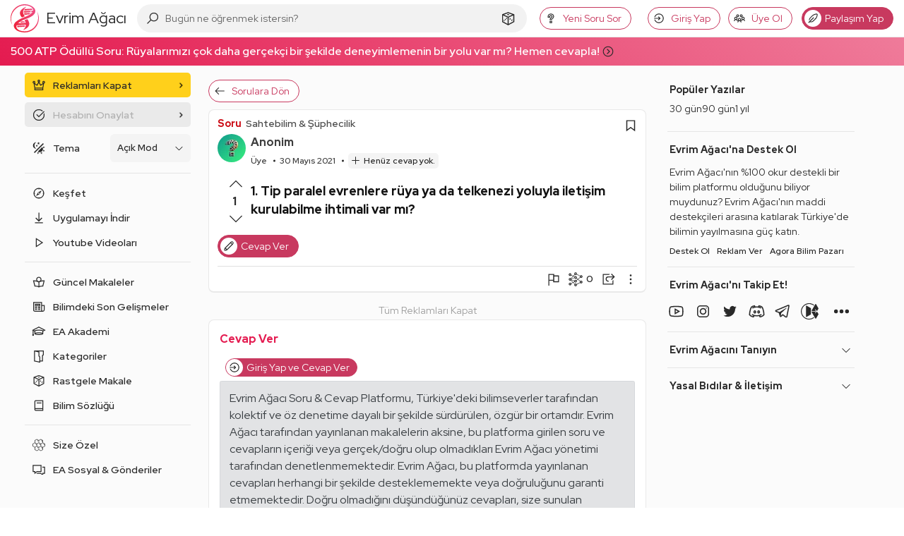

--- FILE ---
content_type: text/html; charset=utf-8
request_url: https://www.google.com/recaptcha/api2/aframe
body_size: 267
content:
<!DOCTYPE HTML><html><head><meta http-equiv="content-type" content="text/html; charset=UTF-8"></head><body><script nonce="GOJs1XkGxy8uCPXd-bjiyQ">/** Anti-fraud and anti-abuse applications only. See google.com/recaptcha */ try{var clients={'sodar':'https://pagead2.googlesyndication.com/pagead/sodar?'};window.addEventListener("message",function(a){try{if(a.source===window.parent){var b=JSON.parse(a.data);var c=clients[b['id']];if(c){var d=document.createElement('img');d.src=c+b['params']+'&rc='+(localStorage.getItem("rc::a")?sessionStorage.getItem("rc::b"):"");window.document.body.appendChild(d);sessionStorage.setItem("rc::e",parseInt(sessionStorage.getItem("rc::e")||0)+1);localStorage.setItem("rc::h",'1768988223830');}}}catch(b){}});window.parent.postMessage("_grecaptcha_ready", "*");}catch(b){}</script></body></html>

--- FILE ---
content_type: application/javascript; charset=utf-8
request_url: https://fundingchoicesmessages.google.com/f/AGSKWxVFET7FlUgCJamj_PTlSkI2NgioIwuxOTKjKLBPqyAJ8au2UjwlIhtM0PRrKAUEg-MXyBAOHiWaGGu39SKDhYK-ffaXzCH__yWRCh1Vm8fDqTz6dvwsBTgC1tJ9j5yhGottLmYHCxvKgaJRGcc96Biu3f272VSNbk-CYEH8HJ8Engp8s1MyIwJF7zCq/_/popunders./JavaScript/Ads-/css/adsense/336x280./parking_caf_
body_size: -1292
content:
window['bb6989cd-bc35-4386-a6e7-0358bcc679eb'] = true;

--- FILE ---
content_type: application/javascript; charset=utf-8
request_url: https://fundingchoicesmessages.google.com/f/AGSKWxW3Tt9S_tYjSebv5otJ4pS9mqpJmeIfVQNXCjJtDw5Q8LaVV9XHII9sLmfr2lCe7zD0pZEHj-Cjy-SI3qn-gt64FAjEIafuhqaLZS6pAd3RG2-qLd4WMWqkBvvl09Cv_ysbpXqiGA==?fccs=W251bGwsbnVsbCxudWxsLG51bGwsbnVsbCxudWxsLFsxNzY4OTg4MjI0LDI4MTAwMDAwMF0sbnVsbCxudWxsLG51bGwsW251bGwsWzcsOSw2XSxudWxsLDIsbnVsbCwidHIiLG51bGwsbnVsbCxudWxsLG51bGwsbnVsbCwxXSwiaHR0cHM6Ly9ldnJpbWFnYWNpLm9yZy9zb3J1LzEtdGlwLXBhcmFsZWwtZXZyZW5sZXJlLXJ1eWEteWEtZGEtdGVsa2VuZXppLXlvbHV5bGEtaWxldGlzaW0ta3VydWxhYmlsbWUtaWh0aW1hbGktdmFyLW1pLTE1OTc4IixudWxsLFtbOCwiOW9FQlItNW1xcW8iXSxbOSwiZW4tVVMiXSxbMTksIjIiXSxbMTcsIlswXSJdLFsyNCwiIl0sWzI5LCJmYWxzZSJdXV0
body_size: 246
content:
if (typeof __googlefc.fcKernelManager.run === 'function') {"use strict";this.default_ContributorServingResponseClientJs=this.default_ContributorServingResponseClientJs||{};(function(_){var window=this;
try{
var qp=function(a){this.A=_.t(a)};_.u(qp,_.J);var rp=function(a){this.A=_.t(a)};_.u(rp,_.J);rp.prototype.getWhitelistStatus=function(){return _.F(this,2)};var sp=function(a){this.A=_.t(a)};_.u(sp,_.J);var tp=_.ed(sp),up=function(a,b,c){this.B=a;this.j=_.A(b,qp,1);this.l=_.A(b,_.Pk,3);this.F=_.A(b,rp,4);a=this.B.location.hostname;this.D=_.Fg(this.j,2)&&_.O(this.j,2)!==""?_.O(this.j,2):a;a=new _.Qg(_.Qk(this.l));this.C=new _.dh(_.q.document,this.D,a);this.console=null;this.o=new _.mp(this.B,c,a)};
up.prototype.run=function(){if(_.O(this.j,3)){var a=this.C,b=_.O(this.j,3),c=_.fh(a),d=new _.Wg;b=_.hg(d,1,b);c=_.C(c,1,b);_.jh(a,c)}else _.gh(this.C,"FCNEC");_.op(this.o,_.A(this.l,_.De,1),this.l.getDefaultConsentRevocationText(),this.l.getDefaultConsentRevocationCloseText(),this.l.getDefaultConsentRevocationAttestationText(),this.D);_.pp(this.o,_.F(this.F,1),this.F.getWhitelistStatus());var e;a=(e=this.B.googlefc)==null?void 0:e.__executeManualDeployment;a!==void 0&&typeof a==="function"&&_.To(this.o.G,
"manualDeploymentApi")};var vp=function(){};vp.prototype.run=function(a,b,c){var d;return _.v(function(e){d=tp(b);(new up(a,d,c)).run();return e.return({})})};_.Tk(7,new vp);
}catch(e){_._DumpException(e)}
}).call(this,this.default_ContributorServingResponseClientJs);
// Google Inc.

//# sourceURL=/_/mss/boq-content-ads-contributor/_/js/k=boq-content-ads-contributor.ContributorServingResponseClientJs.en_US.9oEBR-5mqqo.es5.O/d=1/exm=ad_blocking_detection_executable,kernel_loader,loader_js_executable,web_iab_tcf_v2_signal_executable/ed=1/rs=AJlcJMwtVrnwsvCgvFVyuqXAo8GMo9641A/m=cookie_refresh_executable
__googlefc.fcKernelManager.run('\x5b\x5b\x5b7,\x22\x5b\x5bnull,\\\x22evrimagaci.org\\\x22,\\\x22AKsRol9BzIIAv2BwpGH_gDZBHD4piQ1QnBlFwqvvIp68cg4kqtPbYNgf_XTZAwD8g30eWAyoRKhbtoL4-TffwDwUqMm9x7sQ0gOouccFqNZk2f_i_YwKVQOuRVc_HpuTGnkjLOp7coHsJNR74bsYBnasIJ0M2p1ZFw\\\\u003d\\\\u003d\\\x22\x5d,null,\x5b\x5bnull,null,null,\\\x22https:\/\/fundingchoicesmessages.google.com\/f\/AGSKWxVPmEsngFc2NfKVBx-6KCqwZqa5VsO680F5F4oEG5XkZmLakFBtlJl4jTK2UweWKYjJhm19u9fmyEWMyqRdLfdojsavwg9n8wlRwJ3TEgk5sVKDLKHeMpWOdXCsCzphsiHMALw9Vw\\\\u003d\\\\u003d\\\x22\x5d,null,null,\x5bnull,null,null,\\\x22https:\/\/fundingchoicesmessages.google.com\/el\/AGSKWxUxVL4tOU88vxLdaB4MeGh4_Srymkde03QYbzCCsFzR-UtNTRoTbC-RG3PGMs6zYu9h3-dWOf98GYvget5kqD_0ZhI5amIOU0b4XHKj5Q-bZNgC_ARmLMq1XJs8SS9hBYSznyDDjQ\\\\u003d\\\\u003d\\\x22\x5d,null,\x5bnull,\x5b7,9,6\x5d,null,2,null,\\\x22tr\\\x22,null,null,null,null,null,1\x5d,null,\\\x22Gizlilik ve çerez ayarları\\\x22,\\\x22Kapat\\\x22,null,null,null,\\\x22Google tarafından yönetilir. IAB TCF\x27ye uyar. CMP Kimliği: 300\\\x22\x5d,\x5b3,1\x5d\x5d\x22\x5d\x5d,\x5bnull,null,null,\x22https:\/\/fundingchoicesmessages.google.com\/f\/AGSKWxU81rUWN7wEcgCYaw9R_xtIQiUN_34X2d2Vb3dxDKgV0Ql2IA-fBRffrG6SwT7HP1QmoQ-RFmc41nEn1LJ1lkdtCZYOhZOA76U57gMs5cJ67dxtGRIPzf4ReT_l-EuEIBlGP9dKVQ\\u003d\\u003d\x22\x5d\x5d');}